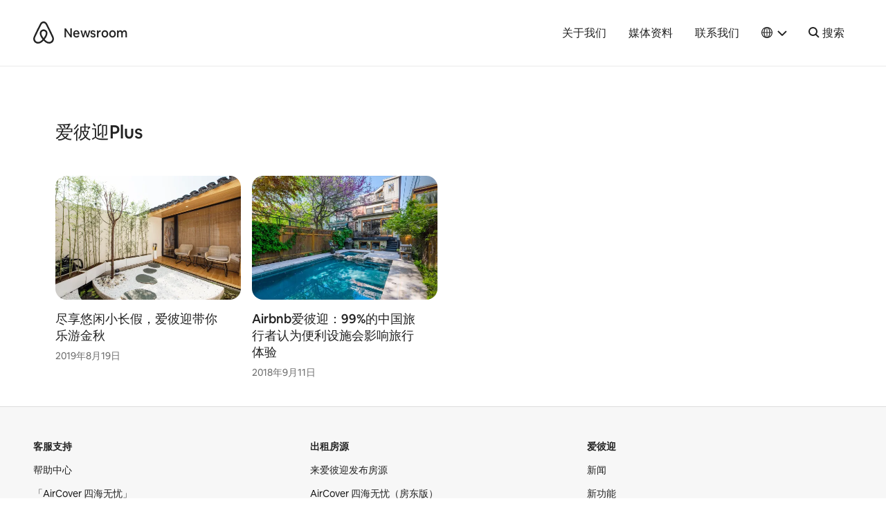

--- FILE ---
content_type: text/html; charset=UTF-8
request_url: https://news.airbnb.com/zh/tag/plus/
body_size: 14604
content:
<!doctype html>
<html lang="zh-CN">
  <head>
  <meta charset="utf-8">
  <meta http-equiv="x-ua-compatible" content="ie=edge">
  <meta name="viewport" content="width=device-width, initial-scale=1, shrink-to-fit=no">
    <script>
      window.dataLayer = window.dataLayer ||[];
      function gtag(){dataLayer.push(arguments);}
      gtag('consent','default',{
        'ad_storage':'denied',
        'analytics_storage':'denied',
        'ad_user_data':'denied',
        'ad_personalization':'denied',
        'personalization_storage':'denied',
        'functionality_storage':'granted',
        'security_storage':'granted',
        'wait_for_update': 500
      });
      gtag("set", "ads_data_redaction", true);
  </script>
  <script src="https://cmp.osano.com/16CVBaUTYtcu336kV/006de694-f4b6-46b9-8e9b-fe73ba8b2469/osano.js"></script>
  <!-- Google Tag Manager -->
  <script>(function(w,d,s,l,i){w[l]=w[l]||[];w[l].push({'gtm.start':
  new Date().getTime(),event:'gtm.js'});var f=d.getElementsByTagName(s)[0],
  j=d.createElement(s),dl=l!='dataLayer'?'&l='+l:'';j.async=true;j.src=
  'https://www.googletagmanager.com/gtm.js?id='+i+dl;f.parentNode.insertBefore(j,f);
  })(window,document,'script','dataLayer','GTM-PVF49B2');</script>
  <!-- End Google Tag Manager -->

  <meta name="google-site-verification" content="bDv5bfBGYMndjbRU5Z_DHNryuRbU3PXLV-pNLnxASOE" />
  <link rel="icon" type="image/png" href="https://news.airbnb.com/wp-content/themes/presser/resources/assets/favicon/favicon-96x96.png" sizes="96x96" />
  <link rel="icon" type="image/svg+xml" href="https://news.airbnb.com/wp-content/themes/presser/resources/assets/favicon/favicon.svg" />
  <link rel="shortcut icon" href="https://news.airbnb.com/wp-content/themes/presser/resources/assets/favicon/favicon.ico" />
  <link rel="apple-touch-icon" sizes="180x180" href="https://news.airbnb.com/wp-content/themes/presser/resources/assets/favicon/apple-touch-icon.png" />
  <meta name="apple-mobile-web-app-title" content="Airbnb Newsroom" />
  <link rel="manifest" href="https://news.airbnb.com/wp-content/themes/presser/resources/assets/favicon/site.webmanifest" />
  <meta name='robots' content='index, follow, max-image-preview:large, max-snippet:-1, max-video-preview:-1' />
	<style>img:is([sizes="auto" i], [sizes^="auto," i]) { contain-intrinsic-size: 3000px 1500px }</style>
	<link rel="alternate" href="https://news.airbnb.com/tag/plus/" hreflang="en" />
<link rel="alternate" href="https://news.airbnb.com/es/tag/plus/" hreflang="es" />
<link rel="alternate" href="https://news.airbnb.com/fr/tag/plus/" hreflang="fr" />
<link rel="alternate" href="https://news.airbnb.com/it/tag/plus/" hreflang="it" />
<link rel="alternate" href="https://news.airbnb.com/pt/tag/plus/" hreflang="pt" />
<link rel="alternate" href="https://news.airbnb.com/zh/tag/plus/" hreflang="zh" />
<link rel="alternate" href="https://news.airbnb.com/ko/tag/plus/" hreflang="ko" />

	<!-- This site is optimized with the Yoast SEO plugin v26.5 - https://yoast.com/wordpress/plugins/seo/ -->
	<title>爱彼迎Plus Archives - Airbnb Newsroom</title>
	<link rel="canonical" href="https://news.airbnb.com/zh/tag/plus/" />
	<meta property="og:locale" content="zh_CN" />
	<meta property="og:locale:alternate" content="en_US" />
	<meta property="og:locale:alternate" content="es_ES" />
	<meta property="og:locale:alternate" content="fr_FR" />
	<meta property="og:locale:alternate" content="it_IT" />
	<meta property="og:locale:alternate" content="pt_BR" />
	<meta property="og:locale:alternate" content="ko_KR" />
	<meta property="og:type" content="article" />
	<meta property="og:title" content="爱彼迎Plus Archives - Airbnb Newsroom" />
	<meta property="og:url" content="https://news.airbnb.com/zh/tag/plus/" />
	<meta property="og:site_name" content="Airbnb Newsroom" />
	<meta name="twitter:card" content="summary_large_image" />
	<script type="application/ld+json" class="yoast-schema-graph">{"@context":"https://schema.org","@graph":[{"@type":"CollectionPage","@id":"https://news.airbnb.com/zh/tag/plus/","url":"https://news.airbnb.com/zh/tag/plus/","name":"爱彼迎Plus Archives - Airbnb Newsroom","isPartOf":{"@id":"https://news.airbnb.com/zh/#website"},"primaryImageOfPage":{"@id":"https://news.airbnb.com/zh/tag/plus/#primaryimage"},"image":{"@id":"https://news.airbnb.com/zh/tag/plus/#primaryimage"},"thumbnailUrl":"https://news.airbnb.com/wp-content/uploads/sites/4/2019/08/苏州1.jpg","breadcrumb":{"@id":"https://news.airbnb.com/zh/tag/plus/#breadcrumb"},"inLanguage":"zh-CN"},{"@type":"ImageObject","inLanguage":"zh-CN","@id":"https://news.airbnb.com/zh/tag/plus/#primaryimage","url":"https://news.airbnb.com/wp-content/uploads/sites/4/2019/08/苏州1.jpg","contentUrl":"https://news.airbnb.com/wp-content/uploads/sites/4/2019/08/苏州1.jpg","width":4200,"height":2804},{"@type":"BreadcrumbList","@id":"https://news.airbnb.com/zh/tag/plus/#breadcrumb","itemListElement":[{"@type":"ListItem","position":1,"name":"Home","item":"https://news.airbnb.com/zh/"},{"@type":"ListItem","position":2,"name":"爱彼迎Plus"}]},{"@type":"WebSite","@id":"https://news.airbnb.com/zh/#website","url":"https://news.airbnb.com/zh/","name":"Airbnb Newsroom","description":"","publisher":{"@id":"https://news.airbnb.com/zh/#organization"},"potentialAction":[{"@type":"SearchAction","target":{"@type":"EntryPoint","urlTemplate":"https://news.airbnb.com/zh/?s={search_term_string}"},"query-input":{"@type":"PropertyValueSpecification","valueRequired":true,"valueName":"search_term_string"}}],"inLanguage":"zh-CN"},{"@type":"Organization","@id":"https://news.airbnb.com/zh/#organization","name":"Airbnb","url":"https://news.airbnb.com/zh/","logo":{"@type":"ImageObject","inLanguage":"zh-CN","@id":"https://news.airbnb.com/zh/#/schema/logo/image/","url":"https://news.airbnb.com/wp-content/uploads/sites/4/2017/01/airbnb_vertical_lockup_web.png","contentUrl":"https://news.airbnb.com/wp-content/uploads/sites/4/2017/01/airbnb_vertical_lockup_web.png","width":451,"height":493,"caption":"Airbnb"},"image":{"@id":"https://news.airbnb.com/zh/#/schema/logo/image/"}}]}</script>
	<!-- / Yoast SEO plugin. -->


<link rel='dns-prefetch' href='//www.googletagmanager.com' />
<link rel="alternate" type="application/rss+xml" title="Airbnb Newsroom &raquo; 爱彼迎Plus标签Feed" href="https://news.airbnb.com/zh/tag/plus/feed/" />
<script type="text/javascript">
/* <![CDATA[ */
window._wpemojiSettings = {"baseUrl":"https:\/\/s.w.org\/images\/core\/emoji\/15.0.3\/72x72\/","ext":".png","svgUrl":"https:\/\/s.w.org\/images\/core\/emoji\/15.0.3\/svg\/","svgExt":".svg","source":{"concatemoji":"https:\/\/news.airbnb.com\/wp-includes\/js\/wp-emoji-release.min.js?ver=6.7.4"}};
/*! This file is auto-generated */
!function(i,n){var o,s,e;function c(e){try{var t={supportTests:e,timestamp:(new Date).valueOf()};sessionStorage.setItem(o,JSON.stringify(t))}catch(e){}}function p(e,t,n){e.clearRect(0,0,e.canvas.width,e.canvas.height),e.fillText(t,0,0);var t=new Uint32Array(e.getImageData(0,0,e.canvas.width,e.canvas.height).data),r=(e.clearRect(0,0,e.canvas.width,e.canvas.height),e.fillText(n,0,0),new Uint32Array(e.getImageData(0,0,e.canvas.width,e.canvas.height).data));return t.every(function(e,t){return e===r[t]})}function u(e,t,n){switch(t){case"flag":return n(e,"\ud83c\udff3\ufe0f\u200d\u26a7\ufe0f","\ud83c\udff3\ufe0f\u200b\u26a7\ufe0f")?!1:!n(e,"\ud83c\uddfa\ud83c\uddf3","\ud83c\uddfa\u200b\ud83c\uddf3")&&!n(e,"\ud83c\udff4\udb40\udc67\udb40\udc62\udb40\udc65\udb40\udc6e\udb40\udc67\udb40\udc7f","\ud83c\udff4\u200b\udb40\udc67\u200b\udb40\udc62\u200b\udb40\udc65\u200b\udb40\udc6e\u200b\udb40\udc67\u200b\udb40\udc7f");case"emoji":return!n(e,"\ud83d\udc26\u200d\u2b1b","\ud83d\udc26\u200b\u2b1b")}return!1}function f(e,t,n){var r="undefined"!=typeof WorkerGlobalScope&&self instanceof WorkerGlobalScope?new OffscreenCanvas(300,150):i.createElement("canvas"),a=r.getContext("2d",{willReadFrequently:!0}),o=(a.textBaseline="top",a.font="600 32px Arial",{});return e.forEach(function(e){o[e]=t(a,e,n)}),o}function t(e){var t=i.createElement("script");t.src=e,t.defer=!0,i.head.appendChild(t)}"undefined"!=typeof Promise&&(o="wpEmojiSettingsSupports",s=["flag","emoji"],n.supports={everything:!0,everythingExceptFlag:!0},e=new Promise(function(e){i.addEventListener("DOMContentLoaded",e,{once:!0})}),new Promise(function(t){var n=function(){try{var e=JSON.parse(sessionStorage.getItem(o));if("object"==typeof e&&"number"==typeof e.timestamp&&(new Date).valueOf()<e.timestamp+604800&&"object"==typeof e.supportTests)return e.supportTests}catch(e){}return null}();if(!n){if("undefined"!=typeof Worker&&"undefined"!=typeof OffscreenCanvas&&"undefined"!=typeof URL&&URL.createObjectURL&&"undefined"!=typeof Blob)try{var e="postMessage("+f.toString()+"("+[JSON.stringify(s),u.toString(),p.toString()].join(",")+"));",r=new Blob([e],{type:"text/javascript"}),a=new Worker(URL.createObjectURL(r),{name:"wpTestEmojiSupports"});return void(a.onmessage=function(e){c(n=e.data),a.terminate(),t(n)})}catch(e){}c(n=f(s,u,p))}t(n)}).then(function(e){for(var t in e)n.supports[t]=e[t],n.supports.everything=n.supports.everything&&n.supports[t],"flag"!==t&&(n.supports.everythingExceptFlag=n.supports.everythingExceptFlag&&n.supports[t]);n.supports.everythingExceptFlag=n.supports.everythingExceptFlag&&!n.supports.flag,n.DOMReady=!1,n.readyCallback=function(){n.DOMReady=!0}}).then(function(){return e}).then(function(){var e;n.supports.everything||(n.readyCallback(),(e=n.source||{}).concatemoji?t(e.concatemoji):e.wpemoji&&e.twemoji&&(t(e.twemoji),t(e.wpemoji)))}))}((window,document),window._wpemojiSettings);
/* ]]> */
</script>
<style id='wp-emoji-styles-inline-css'>

	img.wp-smiley, img.emoji {
		display: inline !important;
		border: none !important;
		box-shadow: none !important;
		height: 1em !important;
		width: 1em !important;
		margin: 0 0.07em !important;
		vertical-align: -0.1em !important;
		background: none !important;
		padding: 0 !important;
	}
</style>
<link rel='stylesheet' id='all-css-2' href='https://news.airbnb.com/_static/??-eJyNkNEKwjAMRX/ILhTU4YP4LWsbRzBrS9Ii+/tVh/ii0Ndw7uXcwDMbip5rQAWvCoG0gOPkH4bJySQraFkZh4Xi0IAD/Ez4tOQUMRbtwrPgHQWjxz5+F8JAJUlXQLDq5BjNO9kpNZWCEvvgvy4+xdL+AJnrTK2sTVU1c21HhzJ/hL6zdNhLXCUOr5rbcrXj+XSxoz3aDYLym+c=' type='text/css' media='all' />
<style id='classic-theme-styles-inline-css'>
/*! This file is auto-generated */
.wp-block-button__link{color:#fff;background-color:#32373c;border-radius:9999px;box-shadow:none;text-decoration:none;padding:calc(.667em + 2px) calc(1.333em + 2px);font-size:1.125em}.wp-block-file__button{background:#32373c;color:#fff;text-decoration:none}
</style>
<style id='global-styles-inline-css'>
:root{--wp--preset--aspect-ratio--square: 1;--wp--preset--aspect-ratio--4-3: 4/3;--wp--preset--aspect-ratio--3-4: 3/4;--wp--preset--aspect-ratio--3-2: 3/2;--wp--preset--aspect-ratio--2-3: 2/3;--wp--preset--aspect-ratio--16-9: 16/9;--wp--preset--aspect-ratio--9-16: 9/16;--wp--preset--color--black: #000000;--wp--preset--color--cyan-bluish-gray: #abb8c3;--wp--preset--color--white: #ffffff;--wp--preset--color--pale-pink: #f78da7;--wp--preset--color--vivid-red: #cf2e2e;--wp--preset--color--luminous-vivid-orange: #ff6900;--wp--preset--color--luminous-vivid-amber: #fcb900;--wp--preset--color--light-green-cyan: #7bdcb5;--wp--preset--color--vivid-green-cyan: #00d084;--wp--preset--color--pale-cyan-blue: #8ed1fc;--wp--preset--color--vivid-cyan-blue: #0693e3;--wp--preset--color--vivid-purple: #9b51e0;--wp--preset--color--bnb-hof: #222;--wp--preset--color--bnb-rausch: #ff5a5f;--wp--preset--color--bnb-med-gray: #f9f9f9;--wp--preset--gradient--vivid-cyan-blue-to-vivid-purple: linear-gradient(135deg,rgba(6,147,227,1) 0%,rgb(155,81,224) 100%);--wp--preset--gradient--light-green-cyan-to-vivid-green-cyan: linear-gradient(135deg,rgb(122,220,180) 0%,rgb(0,208,130) 100%);--wp--preset--gradient--luminous-vivid-amber-to-luminous-vivid-orange: linear-gradient(135deg,rgba(252,185,0,1) 0%,rgba(255,105,0,1) 100%);--wp--preset--gradient--luminous-vivid-orange-to-vivid-red: linear-gradient(135deg,rgba(255,105,0,1) 0%,rgb(207,46,46) 100%);--wp--preset--gradient--very-light-gray-to-cyan-bluish-gray: linear-gradient(135deg,rgb(238,238,238) 0%,rgb(169,184,195) 100%);--wp--preset--gradient--cool-to-warm-spectrum: linear-gradient(135deg,rgb(74,234,220) 0%,rgb(151,120,209) 20%,rgb(207,42,186) 40%,rgb(238,44,130) 60%,rgb(251,105,98) 80%,rgb(254,248,76) 100%);--wp--preset--gradient--blush-light-purple: linear-gradient(135deg,rgb(255,206,236) 0%,rgb(152,150,240) 100%);--wp--preset--gradient--blush-bordeaux: linear-gradient(135deg,rgb(254,205,165) 0%,rgb(254,45,45) 50%,rgb(107,0,62) 100%);--wp--preset--gradient--luminous-dusk: linear-gradient(135deg,rgb(255,203,112) 0%,rgb(199,81,192) 50%,rgb(65,88,208) 100%);--wp--preset--gradient--pale-ocean: linear-gradient(135deg,rgb(255,245,203) 0%,rgb(182,227,212) 50%,rgb(51,167,181) 100%);--wp--preset--gradient--electric-grass: linear-gradient(135deg,rgb(202,248,128) 0%,rgb(113,206,126) 100%);--wp--preset--gradient--midnight: linear-gradient(135deg,rgb(2,3,129) 0%,rgb(40,116,252) 100%);--wp--preset--font-size--small: 13px;--wp--preset--font-size--medium: 20px;--wp--preset--font-size--large: 36px;--wp--preset--font-size--x-large: 42px;--wp--preset--spacing--20: 0.44rem;--wp--preset--spacing--30: 0.67rem;--wp--preset--spacing--40: 1rem;--wp--preset--spacing--50: 1.5rem;--wp--preset--spacing--60: 2.25rem;--wp--preset--spacing--70: 3.38rem;--wp--preset--spacing--80: 5.06rem;--wp--preset--shadow--natural: 6px 6px 9px rgba(0, 0, 0, 0.2);--wp--preset--shadow--deep: 12px 12px 50px rgba(0, 0, 0, 0.4);--wp--preset--shadow--sharp: 6px 6px 0px rgba(0, 0, 0, 0.2);--wp--preset--shadow--outlined: 6px 6px 0px -3px rgba(255, 255, 255, 1), 6px 6px rgba(0, 0, 0, 1);--wp--preset--shadow--crisp: 6px 6px 0px rgba(0, 0, 0, 1);}:where(.is-layout-flex){gap: 0.5em;}:where(.is-layout-grid){gap: 0.5em;}body .is-layout-flex{display: flex;}.is-layout-flex{flex-wrap: wrap;align-items: center;}.is-layout-flex > :is(*, div){margin: 0;}body .is-layout-grid{display: grid;}.is-layout-grid > :is(*, div){margin: 0;}:where(.wp-block-columns.is-layout-flex){gap: 2em;}:where(.wp-block-columns.is-layout-grid){gap: 2em;}:where(.wp-block-post-template.is-layout-flex){gap: 1.25em;}:where(.wp-block-post-template.is-layout-grid){gap: 1.25em;}.has-black-color{color: var(--wp--preset--color--black) !important;}.has-cyan-bluish-gray-color{color: var(--wp--preset--color--cyan-bluish-gray) !important;}.has-white-color{color: var(--wp--preset--color--white) !important;}.has-pale-pink-color{color: var(--wp--preset--color--pale-pink) !important;}.has-vivid-red-color{color: var(--wp--preset--color--vivid-red) !important;}.has-luminous-vivid-orange-color{color: var(--wp--preset--color--luminous-vivid-orange) !important;}.has-luminous-vivid-amber-color{color: var(--wp--preset--color--luminous-vivid-amber) !important;}.has-light-green-cyan-color{color: var(--wp--preset--color--light-green-cyan) !important;}.has-vivid-green-cyan-color{color: var(--wp--preset--color--vivid-green-cyan) !important;}.has-pale-cyan-blue-color{color: var(--wp--preset--color--pale-cyan-blue) !important;}.has-vivid-cyan-blue-color{color: var(--wp--preset--color--vivid-cyan-blue) !important;}.has-vivid-purple-color{color: var(--wp--preset--color--vivid-purple) !important;}.has-black-background-color{background-color: var(--wp--preset--color--black) !important;}.has-cyan-bluish-gray-background-color{background-color: var(--wp--preset--color--cyan-bluish-gray) !important;}.has-white-background-color{background-color: var(--wp--preset--color--white) !important;}.has-pale-pink-background-color{background-color: var(--wp--preset--color--pale-pink) !important;}.has-vivid-red-background-color{background-color: var(--wp--preset--color--vivid-red) !important;}.has-luminous-vivid-orange-background-color{background-color: var(--wp--preset--color--luminous-vivid-orange) !important;}.has-luminous-vivid-amber-background-color{background-color: var(--wp--preset--color--luminous-vivid-amber) !important;}.has-light-green-cyan-background-color{background-color: var(--wp--preset--color--light-green-cyan) !important;}.has-vivid-green-cyan-background-color{background-color: var(--wp--preset--color--vivid-green-cyan) !important;}.has-pale-cyan-blue-background-color{background-color: var(--wp--preset--color--pale-cyan-blue) !important;}.has-vivid-cyan-blue-background-color{background-color: var(--wp--preset--color--vivid-cyan-blue) !important;}.has-vivid-purple-background-color{background-color: var(--wp--preset--color--vivid-purple) !important;}.has-black-border-color{border-color: var(--wp--preset--color--black) !important;}.has-cyan-bluish-gray-border-color{border-color: var(--wp--preset--color--cyan-bluish-gray) !important;}.has-white-border-color{border-color: var(--wp--preset--color--white) !important;}.has-pale-pink-border-color{border-color: var(--wp--preset--color--pale-pink) !important;}.has-vivid-red-border-color{border-color: var(--wp--preset--color--vivid-red) !important;}.has-luminous-vivid-orange-border-color{border-color: var(--wp--preset--color--luminous-vivid-orange) !important;}.has-luminous-vivid-amber-border-color{border-color: var(--wp--preset--color--luminous-vivid-amber) !important;}.has-light-green-cyan-border-color{border-color: var(--wp--preset--color--light-green-cyan) !important;}.has-vivid-green-cyan-border-color{border-color: var(--wp--preset--color--vivid-green-cyan) !important;}.has-pale-cyan-blue-border-color{border-color: var(--wp--preset--color--pale-cyan-blue) !important;}.has-vivid-cyan-blue-border-color{border-color: var(--wp--preset--color--vivid-cyan-blue) !important;}.has-vivid-purple-border-color{border-color: var(--wp--preset--color--vivid-purple) !important;}.has-vivid-cyan-blue-to-vivid-purple-gradient-background{background: var(--wp--preset--gradient--vivid-cyan-blue-to-vivid-purple) !important;}.has-light-green-cyan-to-vivid-green-cyan-gradient-background{background: var(--wp--preset--gradient--light-green-cyan-to-vivid-green-cyan) !important;}.has-luminous-vivid-amber-to-luminous-vivid-orange-gradient-background{background: var(--wp--preset--gradient--luminous-vivid-amber-to-luminous-vivid-orange) !important;}.has-luminous-vivid-orange-to-vivid-red-gradient-background{background: var(--wp--preset--gradient--luminous-vivid-orange-to-vivid-red) !important;}.has-very-light-gray-to-cyan-bluish-gray-gradient-background{background: var(--wp--preset--gradient--very-light-gray-to-cyan-bluish-gray) !important;}.has-cool-to-warm-spectrum-gradient-background{background: var(--wp--preset--gradient--cool-to-warm-spectrum) !important;}.has-blush-light-purple-gradient-background{background: var(--wp--preset--gradient--blush-light-purple) !important;}.has-blush-bordeaux-gradient-background{background: var(--wp--preset--gradient--blush-bordeaux) !important;}.has-luminous-dusk-gradient-background{background: var(--wp--preset--gradient--luminous-dusk) !important;}.has-pale-ocean-gradient-background{background: var(--wp--preset--gradient--pale-ocean) !important;}.has-electric-grass-gradient-background{background: var(--wp--preset--gradient--electric-grass) !important;}.has-midnight-gradient-background{background: var(--wp--preset--gradient--midnight) !important;}.has-small-font-size{font-size: var(--wp--preset--font-size--small) !important;}.has-medium-font-size{font-size: var(--wp--preset--font-size--medium) !important;}.has-large-font-size{font-size: var(--wp--preset--font-size--large) !important;}.has-x-large-font-size{font-size: var(--wp--preset--font-size--x-large) !important;}
:where(.wp-block-post-template.is-layout-flex){gap: 1.25em;}:where(.wp-block-post-template.is-layout-grid){gap: 1.25em;}
:where(.wp-block-columns.is-layout-flex){gap: 2em;}:where(.wp-block-columns.is-layout-grid){gap: 2em;}
:root :where(.wp-block-pullquote){font-size: 1.5em;line-height: 1.6;}
</style>
<link rel='stylesheet' id='all-css-6' href='https://news.airbnb.com/_static/??/wp-content/themes/presser/dist/styles/main.css,/wp-content/themes/presser/resources/assets/styles/legacy.css?m=1765917141' type='text/css' media='all' />
<script type="text/javascript" src="https://code.jquery.com/jquery-3.3.1.min.js" id="jquery-core-js"></script>

<!-- Google tag (gtag.js) snippet added by Site Kit -->
<!-- Google Analytics snippet added by Site Kit -->
<script type="text/javascript" src="https://www.googletagmanager.com/gtag/js?id=GT-W6J5DNK" id="google_gtagjs-js" async></script>
<script type="text/javascript" id="google_gtagjs-js-after">
/* <![CDATA[ */
window.dataLayer = window.dataLayer || [];function gtag(){dataLayer.push(arguments);}
gtag("set","linker",{"domains":["news.airbnb.com"]});
gtag("js", new Date());
gtag("set", "developer_id.dZTNiMT", true);
gtag("config", "GT-W6J5DNK");
/* ]]> */
</script>
<link rel="https://api.w.org/" href="https://news.airbnb.com/wp-json/" /><link rel="alternate" title="JSON" type="application/json" href="https://news.airbnb.com/wp-json/wp/v2/tags/6980" /><meta name="generator" content="WordPress 6.7.4" />
<meta name="generator" content="Site Kit by Google 1.166.0" />  <script>
    ( function ( i, s, o, g, r, a, m ) {
      i[ 'GoogleAnalyticsObject' ] = r;
      i[ r ] = i[ r ] || function () {
        ( i[ r ].q = i[ r ].q || [] ).push( arguments );
      };
      i[ r ].l = 1 * new Date();
      a = s.createElement( o );
      m = s.getElementsByTagName( o )[ 0 ];
      a.async = 1;
      a.src = g;
      m.parentNode.insertBefore( a, m );
    } )( window, document, 'script', 'https://www.google-analytics.com/analytics.js', 'ga' );
    ga( 'create', 'UA-2725447-17', 'auto' );
    ga('set', 'anonymizeIp', true);
    ga( 'send', 'pageview' );
  </script>

  

  <noscript>
    <style>[data-reveal]{opacity: 1 !important;}</style>
  </noscript>

</head>
  <body class="archive tag tag-plus tag-6980 app-data index-data archive-data tag-data tag-6980-data tag-plus-data">

  <!-- Google Tag Manager (noscript) -->
  <noscript><iframe src="https://www.googletagmanager.com/ns.html?id=GTM-PVF49B2" height="0" width="0" style="display:none;visibility:hidden"></iframe></noscript>
  <!-- End Google Tag Manager (noscript) -->

  	<div class="offcanvas-wrap">
	  <div class="offcanvas-wrap-overlay"></div>

                  <header class="header">
  <div class="container container__dls">
    <div class="header__backdrop">
      <div id="skipnav">
        <p class="skipnav">
          <a href="#mainContent">Skip to main content</a>
        </p>
      </div>
      <a class="header__logo" href="https://news.airbnb.com/zh/" tabindex="-1"><span>Airbnb</span></a>
      <a class="header__site" href="https://news.airbnb.com/zh/">Newsroom</a>
    </div>
    <button class="header__site header__toggle" data-toggle="offcanvasRight">
      <span class="sr-only">Toggle navigation</span>
      <span></span>
      <span></span>
      <span></span>
    </button>
    <nav class="header__nav">
              <ul id="menu-primary-nav-zh" class="nav"><li id="menu-item-4248" class="menu-item menu-item-type-post_type menu-item-object-page menu-item-4248"><a href="https://news.airbnb.com/zh/about-us/">关于我们</a></li>
<li id="menu-item-4252" class="menu-item menu-item-type-post_type menu-item-object-page menu-item-4252"><a href="https://news.airbnb.com/zh/media-assets/">媒体资料</a></li>
<li id="menu-item-4253" class="menu-item menu-item-type-post_type menu-item-object-page menu-item-4253"><a href="https://news.airbnb.com/zh/contact/">联系我们</a></li>
</ul>
                    <div class='languagePicker languagePicker--default has-submenu'>
          <button class='languagePicker__button' role="button" aria-label="Select a language, pop-up button. Current language is 简体中文" aria-haspopup="true" aria-expanded="false">
      <span class="languagePicker__buttonLanguage">简体中文</span>
    </button>
  
  <ul class='languagePicker__modal'>
                <li class='lang-item lang-item-59 lang-item-en lang-item-first'>
        <a href="https://news.airbnb.com/tag/plus/" lang="en-US" aria-label="English language option">
          English
        </a>
      </li>
                <li class='lang-item lang-item-17863 lang-item-en-au no-translation lang-item-indented'>
        <a href="https://news.airbnb.com/en-au/" lang="en-AU" aria-label="AU and NZ subcategory of English language option">
          AU and NZ
        </a>
      </li>
                <li class='lang-item lang-item-17867 lang-item-en-in no-translation lang-item-indented'>
        <a href="https://news.airbnb.com/en-in/" lang="en-US" aria-label="India subcategory of English language option">
          India
        </a>
      </li>
                <li class='lang-item lang-item-19520 lang-item-ms no-translation lang-item-indented'>
        <a href="https://news.airbnb.com/ms/" lang="ms-MY" aria-label="Malaysia subcategory of English language option">
          Malaysia
        </a>
      </li>
                <li class='lang-item lang-item-28364 lang-item-en-ie no-translation lang-item-indented'>
        <a href="https://news.airbnb.com/en-ie/" lang="en-GB" aria-label="Ireland subcategory of English language option">
          Ireland
        </a>
      </li>
                <li class='lang-item lang-item-17871 lang-item-en-uk no-translation lang-item-indented'>
        <a href="https://news.airbnb.com/en-uk/" lang="en-GB" aria-label="United Kingdom subcategory of English language option">
          United Kingdom
        </a>
      </li>
                <li class='lang-item lang-item-20274 lang-item-cs no-translation'>
        <a href="https://news.airbnb.com/cs/" lang="cs-CZ" aria-label="Čeština language option">
          Čeština
        </a>
      </li>
                <li class='lang-item lang-item-20035 lang-item-da no-translation'>
        <a href="https://news.airbnb.com/da/" lang="da-DK" aria-label="Dansk language option">
          Dansk
        </a>
      </li>
                <li class='lang-item lang-item-131 lang-item-de no-translation'>
        <a href="https://news.airbnb.com/de/" lang="de-DE" aria-label="Deutsch language option">
          Deutsch
        </a>
      </li>
                <li class='lang-item lang-item-20039 lang-item-ca no-translation'>
        <a href="https://news.airbnb.com/ca/" lang="ca" aria-label="Català language option">
          Català
        </a>
      </li>
                <li class='lang-item lang-item-8043 lang-item-ea'>
        <a href="https://news.airbnb.com/ea/tag/plus/" lang="es-419" aria-label="Español (América Latina) language option">
          Español (América Latina)
        </a>
      </li>
                <li class='lang-item lang-item-139 lang-item-es'>
        <a href="https://news.airbnb.com/es/tag/plus/" lang="es-ES" aria-label="Español (España) language option">
          Español (España)
        </a>
      </li>
                <li class='lang-item lang-item-62 lang-item-fr'>
        <a href="https://news.airbnb.com/fr/tag/plus/" lang="fr-FR" aria-label="Français language option">
          Français
        </a>
      </li>
                <li class='lang-item lang-item-28376 lang-item-fr-be no-translation'>
        <a href="https://news.airbnb.com/fr-be/" lang="fr-BE" aria-label="Français (Belgique) subcategory of French language option">
          Français (Belgique)
        </a>
      </li>
                <li class='lang-item lang-item-135 lang-item-it'>
        <a href="https://news.airbnb.com/it/tag/plus/" lang="it-IT" aria-label="Italiano language option">
          Italiano
        </a>
      </li>
                <li class='lang-item lang-item-30008 lang-item-fr-ca no-translation'>
        <a href="https://news.airbnb.com/fr-ca/" lang="fr-CA" aria-label="Français (Canadien) language option">
          Français (Canadien)
        </a>
      </li>
                <li class='lang-item lang-item-19516 lang-item-nl no-translation'>
        <a href="https://news.airbnb.com/nl/" lang="nl-NL" aria-label="Nederlands taaloptie">
          Nederlands
        </a>
      </li>
                <li class='lang-item lang-item-28371 lang-item-nl-be no-translation'>
        <a href="https://news.airbnb.com/nl-be/" lang="nl-BE" aria-label="Nederlands (België) subcategory of Dutch language option">
          Nederlands (België)
        </a>
      </li>
                <li class='lang-item lang-item-1148 lang-item-br'>
        <a href="https://news.airbnb.com/br/tag/plus/" lang="pt-BR" aria-label="Português (Brasil) language option">
          Português (Brasil)
        </a>
      </li>
                <li class='lang-item lang-item-8047 lang-item-pt'>
        <a href="https://news.airbnb.com/pt/tag/plus/" lang="pt-BR" aria-label="Português (Portugal) language option">
          Português (Portugal)
        </a>
      </li>
                <li class='lang-item lang-item-590 lang-item-zh current-lang'>
        <a href="https://news.airbnb.com/zh/tag/plus/" lang="zh-CN" aria-label="简体中文 language option">
          简体中文
        </a>
      </li>
                <li class='lang-item lang-item-19528 lang-item-zh-hk no-translation'>
        <a href="https://news.airbnb.com/zh-hk/" lang="zh-HK" aria-label="繁體中文 (香港) language option">
          繁體中文 (香港)
        </a>
      </li>
                <li class='lang-item lang-item-19524 lang-item-zh-tw no-translation'>
        <a href="https://news.airbnb.com/zh-tw/" lang="zh-TW" aria-label="繁體中文 (台灣) language option">
          繁體中文 (台灣)
        </a>
      </li>
                <li class='lang-item lang-item-1140 lang-item-ja no-translation'>
        <a href="https://news.airbnb.com/ja/" lang="ja" aria-label="日本語 language option">
          日本語
        </a>
      </li>
                <li class='lang-item lang-item-1144 lang-item-ko'>
        <a href="https://news.airbnb.com/ko/tag/plus/" lang="ko-KR" aria-label="한국어 language option">
          한국어
        </a>
      </li>
                <li class='lang-item lang-item-6738 lang-item-th no-translation'>
        <a href="https://news.airbnb.com/th/" lang="th" aria-label="ไทย language option">
          ไทย
        </a>
      </li>
                <li class='lang-item lang-item-30013 lang-item-en-ca no-translation'>
        <a href="https://news.airbnb.com/en-ca/" lang="en-CA" aria-label="Canada language option">
          Canada
        </a>
      </li>
        <li class="languagePicker__touchShim"></li>
  </ul>
</div>            <form class="header__search" id="searchform" method="get" action="https://news.airbnb.com/zh/">
                <input class="header__searchInput" type="search" name="s" placeholder="您想找些什么？" />
                    <button type="submit" class="header__searchButton js-header__searchButton" aria-label="搜索">
          <span class="header__searchButtonLabel">搜索</span>
        </button>
        <button type="button" class="header__closeSearchButton js-header__closeSearchButton">
          <span class="header__closeSearchButtonLabel">Close Search</span>
        </button>
      </form>
    </nav>
  </div>
</header>      <div class="wrap" role="document">
        <div class="content">
          <main class="main" id="mainContent" tabindex="-1">
              <div class="container">
    <div class="page-header page-header--gridTitle">
      <h1 class="h2 postTeaser__gridTitle">爱彼迎Plus</h1>
    </div>
        <div id="post-grid">
      <div class="postTeaser__group postTeaser__group--four-column">
    <div class="postTeaser__groupInner row ">
      <article class='postTeaser col-sm-6 col-md-4 col-mdpl-3 col-xlg-4 post-212656 post type-post status-publish format-standard has-post-thumbnail hentry category-product category-stays category-1820 tag-935 tag-20841 tag-plus'  data-post-id="212656" data-timestamp="1566230402">
    <div class='postTeaser__inner postTeaser__inner--standard'>
        <div class="postTeaser__imageWrap--standard">
  <div class="postTeaser__image postTeaser__image--standard">
          <a class="postTeaser__imageLink" href="https://news.airbnb.com/zh/%e5%b0%bd%e4%ba%ab%e6%82%a0%e9%97%b2%e5%b0%8f%e9%95%bf%e5%81%87%ef%bc%8c%e7%88%b1%e5%bd%bc%e8%bf%8e%e5%b8%a6%e4%bd%a0%e4%b9%90%e6%b8%b8%e9%87%91%e7%a7%8b/" tabindex="-1">
        <img alt="" width="1100" height="725" src="https://news.airbnb.com/wp-content/uploads/sites/4/2019/08/苏州1.jpg" srcset="https://news.airbnb.com/wp-content/uploads/sites/4/2019/08/苏州1.jpg?resize=2000%2C1340 2000w, https://news.airbnb.com/wp-content/uploads/sites/4/2019/08/苏州1.jpg?resize=300%2C200 300w, https://news.airbnb.com/wp-content/uploads/sites/4/2019/08/苏州1.jpg?resize=1024%2C686 1024w, https://news.airbnb.com/wp-content/uploads/sites/4/2019/08/苏州1.jpg?resize=697%2C467 697w, https://news.airbnb.com/wp-content/uploads/sites/4/2019/08/苏州1.jpg?resize=1000%2C670 1000w, https://news.airbnb.com/wp-content/uploads/sites/4/2019/08/苏州1.jpg?resize=676%2C453 676w, https://news.airbnb.com/wp-content/uploads/sites/4/2019/08/苏州1.jpg?resize=527%2C353 527w" sizes="(max-width: 527px) 100vw, 527px">
      </a>
      </div>
</div>
          <div class="postTeaser__textWrap">
        <header>
          <h3 class="postTeaser__title postTeaser__title--standard"><a class="postTeaser__titleLink" href="https://news.airbnb.com/zh/%e5%b0%bd%e4%ba%ab%e6%82%a0%e9%97%b2%e5%b0%8f%e9%95%bf%e5%81%87%ef%bc%8c%e7%88%b1%e5%bd%bc%e8%bf%8e%e5%b8%a6%e4%bd%a0%e4%b9%90%e6%b8%b8%e9%87%91%e7%a7%8b/">尽享悠闲小长假，爱彼迎带你乐游金秋</a></h3>
                      <div class="postTeaser__hdrMeta">
              <div class="postTeaser__meta">
      <time class="postTeaser__updated" datetime="2019-08-19T09:00:02-07:00">2019年8月19日</time>
  </div>
            </div>
                            </header>
        
      </div>
      </div>
</article>
                 <article class='postTeaser col-sm-6 col-md-4 col-mdpl-3 col-xlg-4 post-84453 post type-post status-publish format-standard has-post-thumbnail hentry category-stays category-1820 tag-homes tag-1816 tag-plus'  data-post-id="84453" data-timestamp="1536719743">
    <div class='postTeaser__inner postTeaser__inner--standard'>
        <div class="postTeaser__imageWrap--standard">
  <div class="postTeaser__image postTeaser__image--standard">
          <a class="postTeaser__imageLink" href="https://news.airbnb.com/zh/airbnb%e7%88%b1%e5%bd%bc%e8%bf%8e%ef%bc%9a99%e7%9a%84%e4%b8%ad%e5%9b%bd%e6%97%85%e8%a1%8c%e8%80%85%e8%ae%a4%e4%b8%ba%e4%be%bf%e5%88%a9%e8%ae%be%e6%96%bd%e4%bc%9a%e5%bd%b1%e5%93%8d%e6%97%85%e8%a1%8c/" tabindex="-1">
        <img alt="" width="1100" height="725" src="https://news.airbnb.com/wp-content/uploads/sites/4/2018/09/加拿大多伦多-1.jpg" srcset="https://news.airbnb.com/wp-content/uploads/sites/4/2018/09/加拿大多伦多-1.jpg?resize=2000%2C1340 2000w, https://news.airbnb.com/wp-content/uploads/sites/4/2018/09/加拿大多伦多-1.jpg?resize=300%2C200 300w, https://news.airbnb.com/wp-content/uploads/sites/4/2018/09/加拿大多伦多-1.jpg?resize=1024%2C686 1024w, https://news.airbnb.com/wp-content/uploads/sites/4/2018/09/加拿大多伦多-1.jpg?resize=697%2C467 697w, https://news.airbnb.com/wp-content/uploads/sites/4/2018/09/加拿大多伦多-1.jpg?resize=1000%2C670 1000w, https://news.airbnb.com/wp-content/uploads/sites/4/2018/09/加拿大多伦多-1.jpg?resize=676%2C453 676w, https://news.airbnb.com/wp-content/uploads/sites/4/2018/09/加拿大多伦多-1.jpg?resize=527%2C353 527w" sizes="(max-width: 527px) 100vw, 527px">
      </a>
      </div>
</div>
          <div class="postTeaser__textWrap">
        <header>
          <h3 class="postTeaser__title postTeaser__title--standard"><a class="postTeaser__titleLink" href="https://news.airbnb.com/zh/airbnb%e7%88%b1%e5%bd%bc%e8%bf%8e%ef%bc%9a99%e7%9a%84%e4%b8%ad%e5%9b%bd%e6%97%85%e8%a1%8c%e8%80%85%e8%ae%a4%e4%b8%ba%e4%be%bf%e5%88%a9%e8%ae%be%e6%96%bd%e4%bc%9a%e5%bd%b1%e5%93%8d%e6%97%85%e8%a1%8c/">Airbnb爱彼迎：99%的中国旅行者认为便利设施会影响旅行体验</a></h3>
                      <div class="postTeaser__hdrMeta">
              <div class="postTeaser__meta">
      <time class="postTeaser__updated" datetime="2018-09-11T19:35:43-07:00">2018年9月11日</time>
  </div>
            </div>
                            </header>
        
      </div>
      </div>
</article>
      </div>
  </div>
                </div>
          <button
  class="btn btn--loadMore js-load-more-posts"
  data-current-tag="6980"
  data-current-cat=""
  
  
  
  
  data-last-post="84453"
  data-col-count="3"
  
>
  查看更多
</button>

<div class="loading-more js-loading-more">
  <div class="loader-1"></div>
  <div class="loader-2"></div>
  <div class="loader-3"></div>
</div>
      </div>
          </main>
                  </div>
      </div>
            <footer class='siteFooter'>
  <div class='siteFooter__main container container__dls'>
    <div class='row'>
                              <div class='siteFooter__columnWrap col-lg-4 col-xlg-5'>
    <h4 class='siteFooter__columnTitle'>客服支持</h4>
  <ul id="menu-%e5%ae%a2%e6%9c%8d%e6%94%af%e6%8c%81" class="siteFooter__navColumn">
                        <li class="menu-item">
          <a href="https://zh.airbnb.com/help">帮助中心</a>
        </li>
                              <li class="menu-item">
          <a href="https://zh.next.airbnb.com/aircover">「AirCover 四海无忧」</a>
        </li>
                              <li class="menu-item">
          <a href="https://zh.airbnb.com/antidiscrimination">反歧视</a>
        </li>
                              <li class="menu-item">
          <a href="https://zh.airbnb.com/accessibility">残障人士支持</a>
        </li>
                              <li class="menu-item">
          <a href="https://zh.airbnb.com/help/article/2701/%E9%92%88%E5%AF%B9%E6%96%B0%E5%86%A0%E8%82%BA%E7%82%8E%E7%96%AB%E6%83%85%E7%9A%84%E7%89%B9%E6%AE%8A%E6%83%85%E5%86%B5%E6%94%BF%E7%AD%96">取消预订的选择</a>
        </li>
                              <li class="menu-item">
          <a href="https://zh.airbnb.com/neighbors">举报邻里问题</a>
        </li>
            </ul>
</div>
                                        <div class='siteFooter__columnWrap col-lg-4 col-xlg-5'>
    <h4 class='siteFooter__columnTitle'>出租房源</h4>
  <ul id="menu-%e5%87%ba%e7%a7%9f%e6%88%bf%e6%ba%90" class="siteFooter__navColumn">
                        <li class="menu-item">
          <a href="https://zh.airbnb.com/host/homes">来爱彼迎发布房源</a>
        </li>
                              <li class="menu-item">
          <a href="https://zh.next.airbnb.com/aircover-for-hosts">AirCover 四海无忧（房东版）</a>
        </li>
                              <li class="menu-item">
          <a href="https://zh.airbnb.com/resources">出租资源</a>
        </li>
                              <li class="menu-item">
          <a href="https://community.withairbnb.com/t5/Community-Center/ct-p/community-center">社区论坛</a>
        </li>
                              <li class="menu-item">
          <a href="https://zh.airbnb.com/help/responsible-hosting">负责任地出租</a>
        </li>
                            </ul>
</div>
                                        <div class='siteFooter__columnWrap col-lg-4 col-xlg-5'>
    <h4 class='siteFooter__columnTitle'>爱彼迎</h4>
  <ul id="menu-%e7%88%b1%e5%bd%bc%e8%bf%8e" class="siteFooter__navColumn">
                        <li class="menu-item">
          <a href="https://news.airbnb.com/zh/">新闻</a>
        </li>
                              <li class="menu-item">
          <a href="https://zh.airbnb.com/release/">新功能</a>
        </li>
                              <li class="menu-item">
          <a href="https://zh.airbnb.com/careers">工作机会</a>
        </li>
                              <li class="menu-item">
          <a href="https://investors.airbnb.com/">投资者</a>
        </li>
                                              <li class="menu-item">
          <a href="https://www.airbnb.org/?locale=zh">Airbnb 紧急住宿</a>
        </li>
            </ul>
</div>
                            <div class='siteFooter__columnWrap siteFooter__disclaimer col-lg-8'>
                <h4 class='siteFooter__columnTitle'>免责声明</h4>
                <p class='siteFooter__disclaimerText'>
          爱彼迎新闻发布室向记者提供信息。爱彼迎新闻发布室中引用的全部房源和体验仅出于启发灵感和展示之目的。爱彼迎不对其平台上任何房源或体验进行特别推荐或担保。
        </p>
      </div>
    </div>
  </div>
  <div class='container container__dls'>
    <div class='siteFooter__secondary'>
      <div class='siteFooter__secondaryLeft'>
        <span class='siteFooter__secondary__text'>© 2026 Airbnb, Inc. All rights reserved</span>
                  <div class='siteFooter__secondaryNavWrap'>
            <ul id="menu-secondary-footer-menu-zh" class="siteFooter__secondaryNav"><li id="menu-item-96106" class="menu-item menu-item-type-custom menu-item-object-custom menu-item-96106"><a href="https://zh.airbnb.com/terms">条款</a></li>
<li id="menu-item-249649" class="menu-item menu-item-type-custom menu-item-object-custom menu-item-249649"><a href="https://zh.airbnb.com/terms/privacy_policy">隐私政策</a></li>
</ul>
          </div>
              </div>
      <div class="siteFooter__secondarySocialLinks">
                  <a target="_blank" class="siteFooter__secondarySocialLink" href="https://www.weibo.com/airbnb" aria-label="微博">
            <div class="icon">
  <svg version="1.1" xmlns="http://www.w3.org/2000/svg" x="0px" y="0px" width="24" height="24"
   viewBox="0 0 512 512" style="enable-background:new 0 0 512 512;" xml:space="preserve">
  <path d="M423.4,160.3L423.4,160.3c0,0-0.1-0.1-0.3-0.4c-0.1-0.1-0.1-0.2-0.2-0.3l0,0c-1.7-2.2-7.9-9.8-12.4-13.1l0,0
    c-17.6-16-47.8-13.8-53.4-12.6c-5.5,1.2-14.5,6.6-12.1,19.5s13.9,11.5,24.6,10.7c9.4-0.7,18.6,5.7,20.8,7.3c0,0,3,2.7,5,5.6l0,0
    c0,0,0.3,0.4,0.7,1.1c0,0,0,0,0,0c0,0,0,0,0,0c1.8,3.1,6.7,12.1,5.4,20.8c-1.7,10.6-4,22.1,8.7,25.4c12.7,3.3,18.7-5.2,20.4-10.6
    C432.2,208.5,437.3,179.1,423.4,160.3z"/>
  <path d="M470.7,115.6c0,0-7.7-10.6-12.3-14.7c-0.5-0.5-1.6-1.3-1.6-1.3c-56.3-48-113.7-29.7-118.5-29
    c-5.2,0.8-13,5.5-12.5,20.7c0.5,15.3,18.7,16.1,18.7,16.1c40.6-11.9,71.4,6.3,87.1,19.4c0,0,45.8,41.6,24.3,100.6
    c0,0-0.4,18.2,14.8,19.6s20.4-5.9,21.5-11.1C493.2,231,515.1,174.9,470.7,115.6z"/>
  <path d="M394.1,263.4c0,0-23.2-8.2-24.8-10.8s-0.6-8.4,2-13.6s4.4-20.6,3.8-26.5c-0.6-5.9-1-19.5-21.7-29.6
    s-65.1,0.8-70.7,3.2c-5.7,2.4-28.4,9.8-28.4,9.8s-8.2,4.4-5.4-8.9s15.8-66.3-32.7-65.5c-48.5,0.8-108.3,47.3-129.4,67.9
    c-21,20.6-91.4,90.9-74.4,168.2c0,0,7.7,22.6,20.6,36c12.9,13.3,30.7,33.5,71.5,48.5S183.5,462,225.9,462s103.9-13.3,147.5-44.9
    c43.7-31.5,61.8-64.3,63.5-86.9C438.5,307.6,429.2,277.8,394.1,263.4z M216.3,432.7C135.5,444,64.1,410.3,56.7,357.4
    c-7.4-52.9,52.1-104.9,132.9-116.2c80.8-11.3,152.2,22.5,159.6,75.4C356.5,369.5,297.1,421.5,216.3,432.7z"/>
  <path d="M272.1,328.6c-7.6-36.1-47.8-58.2-89.9-49.3c-42.1,8.8-70.1,45.2-62.6,81.3c7.6,36.1,47.8,58.2,89.9,49.3
    C251.7,401.1,279.7,364.7,272.1,328.6z M170.4,363.8c-14.7,0-26.7-11.9-26.7-26.7c0-14.7,11.9-26.7,26.7-26.7
    c14.7,0,26.7,11.9,26.7,26.7C197,351.8,185.1,363.8,170.4,363.8z M233.2,366c-7.1,0-12.8-5.7-12.8-12.8c0-7.1,5.7-12.8,12.8-12.8
    s12.8,5.7,12.8,12.8S240.2,366,233.2,366z"/>
</svg>
</div>
          </a>
                  <a class="siteFooter__secondarySocialLink" href="https://twitter.com/airbnb" aria-label="Twitter">
          <div class="icon">
  <svg viewBox="0 0 32 32" xmlns="http://www.w3.org/2000/svg">
  <path d="m18.461198 13.6964303 10.9224206-12.6964303h-2.5882641l-9.4839364 11.024132-7.57479218-11.024132h-8.73662592l11.4545721 16.6704401-11.4545721 13.3141565h2.58841076l10.01528114-11.6418582 7.9995355 11.6418582h8.7366259l-11.879291-17.2881663zm-3.5451833 4.1208802-1.1605868-1.66-9.23437656-13.20879216h3.97564793l7.45224943 10.65991686 1.1605868 1.66 9.6870415 13.8562592h-3.9756479l-7.9049144-11.3067482z" />
</svg>
</div>
        </a>
        <a class="siteFooter__secondarySocialLink" href="https://instagram.com/airbnb" aria-label="Instagram">
          <div class="icon">
  <svg viewBox="0 0 32 32" xmlns="http://www.w3.org/2000/svg">
  <path d="m9.78762432 1.10490642c-1.596.0753-2.6859.33-3.6387.7044-.9861.3843-1.8219.9-2.6535 1.7346s-1.3437 1.671-1.7253 2.6586c-.3693.9549-.6195 2.0457-.69 3.6426-.0705 1.59689998-.0861 2.11019998-.0783 6.18359998s.0258 4.584.1032 6.1842c.0762 1.5957.33 2.6853.7044 3.6384.3849.9861.9 1.8216 1.7349 2.6535s1.6707 1.3428 2.6607 1.725c.954.3687 2.0451.6201 3.6417.69 1.59659998.0699 2.11049998.0861 6.18269998.0783s4.5849-.0258 6.1848-.1017 2.6838-.3315 3.6372-.7041c.9861-.3858 1.8222-.9 2.6535-1.7352s1.3431-1.6722 1.7244-2.6604c.3696-.954.6207-2.0451.69-3.6405.0699-1.6011.0864-2.1123.0786-6.1851s-.0261-4.5834-.102-6.18299998c-.0759-1.5996-.33-2.6859-.7041-3.6396-.3855-.9861-.9-1.821-1.7346-2.6535s-1.6722-1.344-2.6601-1.7244c-.9546-.3693-2.0451-.621-3.6417-.69s-2.1105-.0867-6.1842-.0789-4.5837.0252-6.18359998.1032m.1752 27.11639998c-1.4625-.0636-2.2566-.3066-2.7858-.51-.7008-.27-1.2-.5964-1.7274-1.1187s-.8514-1.0233-1.125-1.7226c-.2055-.5292-.453-1.3224-.5214-2.7849-.0744-1.5807-.09-2.0553-.0987-6.06s.0066-4.4787.0759-6.05999998c.0624-1.4613.3069-2.2563.51-2.7852.27-.7017.5952-1.2 1.1187-1.7271s1.023-.8517 1.7229-1.1253c.5286-.2064 1.3218-.4518 2.7837-.5214 1.58189998-.075 2.05589998-.09 6.05999998-.0987s4.4793.0063 6.0618.0759c1.4613.0636 2.2566.3057 2.7849.51.7011.27 1.2.5943 1.7271 1.1187s.852 1.0221 1.1256 1.7235c.2067.5271.4521 1.32.5211 2.7828.0753 1.58189998.0924 2.05619998.0996 6.05999998s-.0069 4.4793-.0762 6.06c-.0639 1.4625-.3063 2.2569-.51 2.7867-.27.7005-.5955 1.2-1.1193 1.7268s-1.0227.8514-1.7229 1.125c-.528.2061-1.3221.4521-2.7828.5217-1.5819.0744-2.0559.09-6.0615.0987s-4.4781-.0075-6.05999998-.0759m12.22799748-20.23829998c.0012175.72808507.4409323 1.38373514 1.114083 1.66118326s1.4471512.12204713 1.9610409-.39373063.6664512-1.2903429.3865363-1.96247162c-.2799148-.67212872-.937173-1.10943617-1.6652577-1.10798463-.9938786.00199-1.7980584.80912438-1.7964025 1.80300362m-13.89301175 8.03189998c.00841427 4.254 3.46321425 7.6947 7.71631425 7.6866143 4.2531-.0081143 7.6962-3.4626143 7.6881143-7.7166143-.0081143-4.254-3.4638143-7.69559998-7.7175143-7.68721533-4.2537.00841535-7.69499998 3.46381533-7.68691425 7.71721533m2.70180425-.0054c-.0054522-2.761471 2.2287325-5.0045146 4.9902035-5.0099904 2.761471-.0054558 5.0045175 2.228726 5.009997 4.990197.0054593 2.761471-2.2287195 5.0045204-4.9901905 5.0100045-1.3261582.0027764-2.5990901-.5214481-3.5386825-1.4573271s-1.4688535-2.2067251-1.4713275-3.532884" />
</svg>
</div>
        </a>
        <a class="siteFooter__secondarySocialLink" href="https://www.linkedin.com/company/airbnb" aria-label="LinkedIn">
          <div class="icon">
  <svg width="28" height="28" viewBox="0 0 28 28" fill="none" xmlns="http://www.w3.org/2000/svg">
  <path fill-rule="evenodd" clip-rule="evenodd" d="M0 2.3391C0 1.04725 1.04653 0 2.3391 0H25.6609C26.9527 0 28 1.04653 28 2.3391V25.6609C28 26.9527 26.9535 28 25.6609 28H2.3391C1.04725 28 0 26.9535 0 25.6609V2.3391ZM11.0833 10.675H14.875V12.5802C15.4216 11.4847 16.8222 10.5 18.9263 10.5C22.9594 10.5 23.9167 12.6805 23.9167 16.6816V24.0917H19.8333V17.5928C19.8333 15.3143 19.2868 14.0292 17.8967 14.0292C15.9688 14.0292 15.1667 15.4146 15.1667 17.5928V24.0917H11.0833V10.675ZM4.08333 23.9167H8.16667V10.5H4.08333V23.9167ZM8.75 6.125C8.75 7.57458 7.57458 8.75 6.125 8.75C4.67542 8.75 3.5 7.57458 3.5 6.125C3.5 4.67542 4.67542 3.5 6.125 3.5C7.57458 3.5 8.75 4.67542 8.75 6.125Z" fill="#222222"/>
</svg></div>
        </a>
        <a class="siteFooter__secondarySocialLink" href="https://www.facebook.com/airbnb" aria-label="Facebook">
          <div class="icon">
  <svg viewBox="0 0 32 32" xmlns="http://www.w3.org/2000/svg">
  <path d="m15.9700599 1c-8.26766469 0-14.9700599 6.70239521-14.9700599 14.9700599 0 7.0203593 4.83353293 12.9113772 11.3538922 14.5293413v-9.954491h-3.08682633v-4.5748503h3.08682633v-1.9712575c0-5.09520959 2.305988-7.45688623 7.3083832-7.45688623.948503 0 2.58503.18622754 3.2544911.37185629v4.14670654c-.3532934-.0371257-.9670659-.0556886-1.7293414-.0556886-2.454491 0-3.402994.9299401-3.402994 3.3473054v1.6179641h4.8898204l-.8401198 4.5748503h-4.0497006v10.2856287c7.4125749-.8952096 13.1562875-7.2065868 13.1562875-14.860479-.0005988-8.26766469-6.702994-14.9700599-14.9706587-14.9700599z" />
</svg>
</div>
        </a>
      </div>
    </div>
  </div>
</footer>
      <nav class="offcanvas-panel offcanvas-panel-right" role="navigation" style="display: none;">
        <div class="menu-offcanvas menu-offcanvas-primary">
          <button class="mobileMenu__close js-mobile-menu-close">
            <span class="sr-only">Close mobile menu</span>
          </button>
                    <form class="mobileMenu__searchFormWrap" method="get" action="https://news.airbnb.com/zh/">
            <input class="mobileMenu__searchForm" type="search" name="s" placeholder="您想找些什么？" />
            <button type='submit' class='mobileMenu__searchButton' aria-label="Search"></button>
          </form>
                      <div class='languagePicker languagePicker--fullwidth has-submenu'>
          <button class='languagePicker__button' role="button" aria-label="Select a language, pop-up button. Current language is 简体中文" aria-haspopup="true" aria-expanded="false">
      <span class="languagePicker__buttonLanguage">简体中文</span>
    </button>
  
  <ul class='languagePicker__modal'>
                <li class='lang-item lang-item-59 lang-item-en lang-item-first'>
        <a href="https://news.airbnb.com/tag/plus/" lang="en-US" aria-label="English language option">
          English
        </a>
      </li>
                <li class='lang-item lang-item-17863 lang-item-en-au no-translation lang-item-indented'>
        <a href="https://news.airbnb.com/en-au/" lang="en-AU" aria-label="AU and NZ subcategory of English language option">
          AU and NZ
        </a>
      </li>
                <li class='lang-item lang-item-17867 lang-item-en-in no-translation lang-item-indented'>
        <a href="https://news.airbnb.com/en-in/" lang="en-US" aria-label="India subcategory of English language option">
          India
        </a>
      </li>
                <li class='lang-item lang-item-19520 lang-item-ms no-translation lang-item-indented'>
        <a href="https://news.airbnb.com/ms/" lang="ms-MY" aria-label="Malaysia subcategory of English language option">
          Malaysia
        </a>
      </li>
                <li class='lang-item lang-item-28364 lang-item-en-ie no-translation lang-item-indented'>
        <a href="https://news.airbnb.com/en-ie/" lang="en-GB" aria-label="Ireland subcategory of English language option">
          Ireland
        </a>
      </li>
                <li class='lang-item lang-item-17871 lang-item-en-uk no-translation lang-item-indented'>
        <a href="https://news.airbnb.com/en-uk/" lang="en-GB" aria-label="United Kingdom subcategory of English language option">
          United Kingdom
        </a>
      </li>
                <li class='lang-item lang-item-20274 lang-item-cs no-translation'>
        <a href="https://news.airbnb.com/cs/" lang="cs-CZ" aria-label="Čeština language option">
          Čeština
        </a>
      </li>
                <li class='lang-item lang-item-20035 lang-item-da no-translation'>
        <a href="https://news.airbnb.com/da/" lang="da-DK" aria-label="Dansk language option">
          Dansk
        </a>
      </li>
                <li class='lang-item lang-item-131 lang-item-de no-translation'>
        <a href="https://news.airbnb.com/de/" lang="de-DE" aria-label="Deutsch language option">
          Deutsch
        </a>
      </li>
                <li class='lang-item lang-item-20039 lang-item-ca no-translation'>
        <a href="https://news.airbnb.com/ca/" lang="ca" aria-label="Català language option">
          Català
        </a>
      </li>
                <li class='lang-item lang-item-8043 lang-item-ea'>
        <a href="https://news.airbnb.com/ea/tag/plus/" lang="es-419" aria-label="Español (América Latina) language option">
          Español (América Latina)
        </a>
      </li>
                <li class='lang-item lang-item-139 lang-item-es'>
        <a href="https://news.airbnb.com/es/tag/plus/" lang="es-ES" aria-label="Español (España) language option">
          Español (España)
        </a>
      </li>
                <li class='lang-item lang-item-62 lang-item-fr'>
        <a href="https://news.airbnb.com/fr/tag/plus/" lang="fr-FR" aria-label="Français language option">
          Français
        </a>
      </li>
                <li class='lang-item lang-item-28376 lang-item-fr-be no-translation'>
        <a href="https://news.airbnb.com/fr-be/" lang="fr-BE" aria-label="Français (Belgique) subcategory of French language option">
          Français (Belgique)
        </a>
      </li>
                <li class='lang-item lang-item-135 lang-item-it'>
        <a href="https://news.airbnb.com/it/tag/plus/" lang="it-IT" aria-label="Italiano language option">
          Italiano
        </a>
      </li>
                <li class='lang-item lang-item-30008 lang-item-fr-ca no-translation'>
        <a href="https://news.airbnb.com/fr-ca/" lang="fr-CA" aria-label="Français (Canadien) language option">
          Français (Canadien)
        </a>
      </li>
                <li class='lang-item lang-item-19516 lang-item-nl no-translation'>
        <a href="https://news.airbnb.com/nl/" lang="nl-NL" aria-label="Nederlands taaloptie">
          Nederlands
        </a>
      </li>
                <li class='lang-item lang-item-28371 lang-item-nl-be no-translation'>
        <a href="https://news.airbnb.com/nl-be/" lang="nl-BE" aria-label="Nederlands (België) subcategory of Dutch language option">
          Nederlands (België)
        </a>
      </li>
                <li class='lang-item lang-item-1148 lang-item-br'>
        <a href="https://news.airbnb.com/br/tag/plus/" lang="pt-BR" aria-label="Português (Brasil) language option">
          Português (Brasil)
        </a>
      </li>
                <li class='lang-item lang-item-8047 lang-item-pt'>
        <a href="https://news.airbnb.com/pt/tag/plus/" lang="pt-BR" aria-label="Português (Portugal) language option">
          Português (Portugal)
        </a>
      </li>
                <li class='lang-item lang-item-590 lang-item-zh current-lang'>
        <a href="https://news.airbnb.com/zh/tag/plus/" lang="zh-CN" aria-label="简体中文 language option">
          简体中文
        </a>
      </li>
                <li class='lang-item lang-item-19528 lang-item-zh-hk no-translation'>
        <a href="https://news.airbnb.com/zh-hk/" lang="zh-HK" aria-label="繁體中文 (香港) language option">
          繁體中文 (香港)
        </a>
      </li>
                <li class='lang-item lang-item-19524 lang-item-zh-tw no-translation'>
        <a href="https://news.airbnb.com/zh-tw/" lang="zh-TW" aria-label="繁體中文 (台灣) language option">
          繁體中文 (台灣)
        </a>
      </li>
                <li class='lang-item lang-item-1140 lang-item-ja no-translation'>
        <a href="https://news.airbnb.com/ja/" lang="ja" aria-label="日本語 language option">
          日本語
        </a>
      </li>
                <li class='lang-item lang-item-1144 lang-item-ko'>
        <a href="https://news.airbnb.com/ko/tag/plus/" lang="ko-KR" aria-label="한국어 language option">
          한국어
        </a>
      </li>
                <li class='lang-item lang-item-6738 lang-item-th no-translation'>
        <a href="https://news.airbnb.com/th/" lang="th" aria-label="ไทย language option">
          ไทย
        </a>
      </li>
                <li class='lang-item lang-item-30013 lang-item-en-ca no-translation'>
        <a href="https://news.airbnb.com/en-ca/" lang="en-CA" aria-label="Canada language option">
          Canada
        </a>
      </li>
        <li class="languagePicker__touchShim"></li>
  </ul>
</div>                    <div class="mobileMenu__navWrap">
                          <div class="menu-primary-nav-zh-container"><ul id="menu-primary-nav-zh-1" class="mobileMenu__nav"><li class="menu-item menu-item-type-post_type menu-item-object-page menu-item-4248"><a href="https://news.airbnb.com/zh/about-us/">关于我们</a></li>
<li class="menu-item menu-item-type-post_type menu-item-object-page menu-item-4252"><a href="https://news.airbnb.com/zh/media-assets/">媒体资料</a></li>
<li class="menu-item menu-item-type-post_type menu-item-object-page menu-item-4253"><a href="https://news.airbnb.com/zh/contact/">联系我们</a></li>
</ul></div>                        <div class="socialFollow__icons">
  <a class="socialFollow__link" href="https://twitter.com/airbnb" aria-label="Twitter">
    <div class="icon">
  <svg viewBox="0 0 32 32" xmlns="http://www.w3.org/2000/svg">
  <path d="m18.461198 13.6964303 10.9224206-12.6964303h-2.5882641l-9.4839364 11.024132-7.57479218-11.024132h-8.73662592l11.4545721 16.6704401-11.4545721 13.3141565h2.58841076l10.01528114-11.6418582 7.9995355 11.6418582h8.7366259l-11.879291-17.2881663zm-3.5451833 4.1208802-1.1605868-1.66-9.23437656-13.20879216h3.97564793l7.45224943 10.65991686 1.1605868 1.66 9.6870415 13.8562592h-3.9756479l-7.9049144-11.3067482z" />
</svg>
</div>
  </a>
  <a class="socialFollow__link" href="https://instagram.com/airbnb" aria-label="Instagram">
    <div class="icon">
  <svg viewBox="0 0 32 32" xmlns="http://www.w3.org/2000/svg">
  <path d="m9.78762432 1.10490642c-1.596.0753-2.6859.33-3.6387.7044-.9861.3843-1.8219.9-2.6535 1.7346s-1.3437 1.671-1.7253 2.6586c-.3693.9549-.6195 2.0457-.69 3.6426-.0705 1.59689998-.0861 2.11019998-.0783 6.18359998s.0258 4.584.1032 6.1842c.0762 1.5957.33 2.6853.7044 3.6384.3849.9861.9 1.8216 1.7349 2.6535s1.6707 1.3428 2.6607 1.725c.954.3687 2.0451.6201 3.6417.69 1.59659998.0699 2.11049998.0861 6.18269998.0783s4.5849-.0258 6.1848-.1017 2.6838-.3315 3.6372-.7041c.9861-.3858 1.8222-.9 2.6535-1.7352s1.3431-1.6722 1.7244-2.6604c.3696-.954.6207-2.0451.69-3.6405.0699-1.6011.0864-2.1123.0786-6.1851s-.0261-4.5834-.102-6.18299998c-.0759-1.5996-.33-2.6859-.7041-3.6396-.3855-.9861-.9-1.821-1.7346-2.6535s-1.6722-1.344-2.6601-1.7244c-.9546-.3693-2.0451-.621-3.6417-.69s-2.1105-.0867-6.1842-.0789-4.5837.0252-6.18359998.1032m.1752 27.11639998c-1.4625-.0636-2.2566-.3066-2.7858-.51-.7008-.27-1.2-.5964-1.7274-1.1187s-.8514-1.0233-1.125-1.7226c-.2055-.5292-.453-1.3224-.5214-2.7849-.0744-1.5807-.09-2.0553-.0987-6.06s.0066-4.4787.0759-6.05999998c.0624-1.4613.3069-2.2563.51-2.7852.27-.7017.5952-1.2 1.1187-1.7271s1.023-.8517 1.7229-1.1253c.5286-.2064 1.3218-.4518 2.7837-.5214 1.58189998-.075 2.05589998-.09 6.05999998-.0987s4.4793.0063 6.0618.0759c1.4613.0636 2.2566.3057 2.7849.51.7011.27 1.2.5943 1.7271 1.1187s.852 1.0221 1.1256 1.7235c.2067.5271.4521 1.32.5211 2.7828.0753 1.58189998.0924 2.05619998.0996 6.05999998s-.0069 4.4793-.0762 6.06c-.0639 1.4625-.3063 2.2569-.51 2.7867-.27.7005-.5955 1.2-1.1193 1.7268s-1.0227.8514-1.7229 1.125c-.528.2061-1.3221.4521-2.7828.5217-1.5819.0744-2.0559.09-6.0615.0987s-4.4781-.0075-6.05999998-.0759m12.22799748-20.23829998c.0012175.72808507.4409323 1.38373514 1.114083 1.66118326s1.4471512.12204713 1.9610409-.39373063.6664512-1.2903429.3865363-1.96247162c-.2799148-.67212872-.937173-1.10943617-1.6652577-1.10798463-.9938786.00199-1.7980584.80912438-1.7964025 1.80300362m-13.89301175 8.03189998c.00841427 4.254 3.46321425 7.6947 7.71631425 7.6866143 4.2531-.0081143 7.6962-3.4626143 7.6881143-7.7166143-.0081143-4.254-3.4638143-7.69559998-7.7175143-7.68721533-4.2537.00841535-7.69499998 3.46381533-7.68691425 7.71721533m2.70180425-.0054c-.0054522-2.761471 2.2287325-5.0045146 4.9902035-5.0099904 2.761471-.0054558 5.0045175 2.228726 5.009997 4.990197.0054593 2.761471-2.2287195 5.0045204-4.9901905 5.0100045-1.3261582.0027764-2.5990901-.5214481-3.5386825-1.4573271s-1.4688535-2.2067251-1.4713275-3.532884" />
</svg>
</div>
  </a>
  <a class="socialFollow__link" href="https://www.linkedin.com/company/airbnb" aria-label="LinkedIn">
    <div class="icon">
  <svg width="20" height="21" viewBox="0 0 20 21" fill="none" xmlns="http://www.w3.org/2000/svg">
  <path d="M10.625 8.05029H7.91666V17.6336H10.8333V12.9915C10.8333 11.4357 11.4062 10.4461 12.7833 10.4461C13.7762 10.4461 14.1667 11.364 14.1667 12.9915V17.6336H17.0833V12.3407C17.0833 9.48279 16.3996 7.92529 13.5187 7.92529C12.0158 7.92529 11.0154 8.62863 10.625 9.41113V8.05029Z" fill="#222222"/>
  <path d="M5.83333 17.5086H2.91667V7.92529H5.83333V17.5086Z" fill="#222222"/>
  <path d="M4.375 6.67529C5.41042 6.67529 6.25 5.83571 6.25 4.80029C6.25 3.76488 5.41042 2.92529 4.375 2.92529C3.33958 2.92529 2.5 3.76488 2.5 4.80029C2.5 5.83571 3.33958 6.67529 4.375 6.67529Z" fill="#222222"/>
</svg></div>
  </a>
  <a class="socialFollow__link" href="https://www.tiktok.com/@airbnb" aria-label="TikTok">
    <div class="icon">
  <svg width="18" height="19" viewBox="0 0 18 19" fill="none" xmlns="http://www.w3.org/2000/svg">
  <path d="M14.4096 4.08525C13.8959 3.76529 13.4553 3.34089 13.1164 2.83962C12.7774 2.33834 12.5476 1.77139 12.4419 1.17556C12.4213 1.05845 12.4059 0.940055 12.3956 0.821659V0.425293H9.2954V12.7307C9.29268 13.4203 9.01674 14.0807 8.52804 14.5672C8.03934 15.0537 7.37772 15.3267 6.68813 15.3264C6.28097 15.3268 5.8794 15.2316 5.51575 15.0484C5.0849 14.8312 4.72277 14.4987 4.46967 14.0879C4.21656 13.6771 4.08241 13.2042 4.08214 12.7217C4.08248 12.0308 4.35719 11.3682 4.84587 10.8798C5.33455 10.3914 5.9972 10.117 6.68813 10.117C6.95668 10.1165 7.22368 10.1577 7.47957 10.2392V7.79412V7.09533C7.22065 7.06038 6.95969 7.04275 6.69842 7.04257C5.18767 7.04222 3.73864 7.64195 2.67002 8.70985C1.60139 9.77775 1.00068 11.2264 1 12.7371C0.999727 13.6726 1.23011 14.5936 1.67074 15.4188C2.11138 16.2439 2.74867 16.9477 3.5262 17.4678C4.46508 18.0959 5.57013 18.4293 6.69971 18.4253C8.21024 18.4253 9.65894 17.8254 10.7273 16.7575C11.7956 15.6896 12.3962 14.2412 12.3968 12.7307V6.44415C13.6492 7.33935 15.1506 7.81957 16.69 7.81728V4.73643C15.8838 4.73779 15.0935 4.51212 14.4096 4.08525Z" fill="#222222"/>
</svg></div>
  </a>
</div>
          </div>
        </div>
      </nav>
    </div>
    <script type="text/javascript" id="sage/main.js-js-extra">
/* <![CDATA[ */
var ajaxGlobals = {"ajaxurl":"https:\/\/news.airbnb.com\/wp-admin\/admin-ajax.php","restUrl":"https:\/\/news.airbnb.com\/wp-json\/","baseUrl":"\/zh\/","currentLang":"zh","currentLocale":"zh_CN","imageDownloadAriaLabel":"button, download image","slideshowPrevAriaLabel":"Previous image","slideshowNextAriaLabel":"Next image","slideshowDotAriaLabel":"Image","videoFrameAriaLabel":"video content","articlesData":""};
/* ]]> */
</script>
<script type="text/javascript" src="https://news.airbnb.com/wp-content/themes/presser/dist/scripts/main.js?m=1765917141g" ></script>    </body>
</html>


--- FILE ---
content_type: image/svg+xml
request_url: https://news.airbnb.com/wp-content/themes/presser/dist/images/globe.svg
body_size: 758
content:
<svg width="16" height="16" viewBox="0 0 16 16" fill="none" xmlns="http://www.w3.org/2000/svg">
<path fill-rule="evenodd" clip-rule="evenodd" d="M8.00198 0C10.2085 0 12.209 0.895271 13.6588 2.34513C15.1047 3.79104 16 5.79153 16 8.00198C16 10.2085 15.1047 12.209 13.6588 13.6588C12.209 15.1047 10.2085 16 8.00198 16C5.79153 16 3.79104 15.1047 2.34513 13.6588C0.895271 12.209 0 10.2085 0 8.00198C0 5.79153 0.895271 3.79104 2.34513 2.34513C3.79104 0.895271 5.79153 0 8.00198 0ZM12.7754 3.22852C12.3001 2.7492 11.7534 2.34513 11.1552 2.02822C11.2503 2.1748 11.3414 2.32533 11.4286 2.48378C12.1377 3.76727 12.6011 5.47858 12.6843 7.37608H14.7244C14.5779 5.75984 13.8609 4.30998 12.7754 3.22852ZM12.7754 12.7754C13.8609 11.69 14.5779 10.2402 14.7244 8.62392H12.6843C12.6011 10.5214 12.1377 12.2327 11.4286 13.5162C11.3414 13.6747 11.2503 13.8292 11.1552 13.9718C11.7534 13.6549 12.3001 13.2508 12.7754 12.7754ZM3.22852 12.7754C3.70389 13.2508 4.2466 13.6549 4.84872 13.9718C4.75365 13.8292 4.66254 13.6747 4.57539 13.5162C3.8663 12.2327 3.40282 10.5214 3.31567 8.62392H1.27952C1.4261 10.2402 2.1431 11.69 3.22852 12.7754ZM3.22852 3.22852C2.1431 4.30998 1.4261 5.75984 1.27952 7.37608H3.31567C3.40282 5.47858 3.8663 3.76727 4.57539 2.48378C4.66254 2.32533 4.75365 2.1748 4.84872 2.02822C4.2466 2.34513 3.70389 2.7492 3.22852 3.22852ZM8.62392 1.36667V7.37608H11.4365C11.3533 5.69646 10.9492 4.1951 10.3352 3.08591C9.85987 2.22233 9.26962 1.61228 8.62392 1.36667ZM8.62392 8.62392V14.6333C9.26962 14.3877 9.85987 13.7777 10.3352 12.918C10.9492 11.8049 11.3533 10.3035 11.4365 8.62392H8.62392ZM7.37608 14.6333V8.62392H4.56747C4.64669 10.3035 5.05472 11.8049 5.66873 12.918C6.14409 13.7777 6.73434 14.3877 7.37608 14.6333ZM7.37608 7.37608V1.36667C6.73434 1.61228 6.14409 2.22233 5.66873 3.08591C5.05472 4.1951 4.64669 5.69646 4.56747 7.37608H7.37608Z" fill="#222222"/>
</svg>
